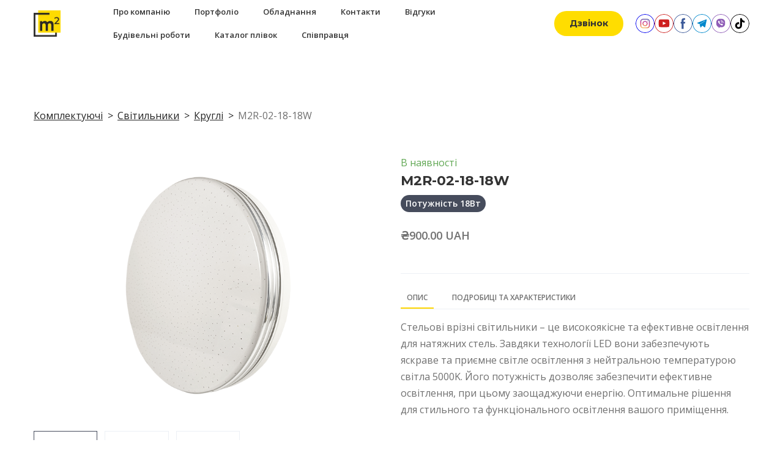

--- FILE ---
content_type: text/css; charset=utf-8
request_url: https://m2potolok.com/site/6892e44c9e8abf0e411a81ee/google-fonts-62446b308b6c7e0022155bfc.css
body_size: 487614
content:

/* cyrillic */
@font-face {
  font-family: 'Montserrat';
  font-style: italic;
  font-weight: 700;
  src: url("[data-uri]") format('woff');
  unicode-range: U+0301, U+0400-045F, U+0490-0491, U+04B0-04B1, U+2116;
}

/* latin */
@font-face {
  font-family: 'Montserrat';
  font-style: italic;
  font-weight: 700;
  src: url("[data-uri]") format('woff');
  unicode-range: U+0000-00FF, U+0131, U+0152-0153, U+02BB-02BC, U+02C6, U+02DA, U+02DC, U+0304, U+0308, U+0329, U+2000-206F, U+20AC, U+2122, U+2191, U+2193, U+2212, U+2215, U+FEFF, U+FFFD;
}

/* cyrillic */
@font-face {
  font-family: 'Montserrat';
  font-style: normal;
  font-weight: 700;
  src: url("[data-uri]") format('woff');
  unicode-range: U+0301, U+0400-045F, U+0490-0491, U+04B0-04B1, U+2116;
}

/* latin */
@font-face {
  font-family: 'Montserrat';
  font-style: normal;
  font-weight: 700;
  src: url("[data-uri]") format('woff');
  unicode-range: U+0000-00FF, U+0131, U+0152-0153, U+02BB-02BC, U+02C6, U+02DA, U+02DC, U+0304, U+0308, U+0329, U+2000-206F, U+20AC, U+2122, U+2191, U+2193, U+2212, U+2215, U+FEFF, U+FFFD;
}


/* cyrillic */
@font-face {
  font-family: 'Open Sans';
  font-style: italic;
  font-weight: 400;
  font-stretch: 100%;
  src: url("[data-uri]") format('woff2');
  unicode-range: U+0301, U+0400-045F, U+0490-0491, U+04B0-04B1, U+2116;
}

/* latin */
@font-face {
  font-family: 'Open Sans';
  font-style: italic;
  font-weight: 400;
  font-stretch: 100%;
  src: url("[data-uri]") format('woff2');
  unicode-range: U+0000-00FF, U+0131, U+0152-0153, U+02BB-02BC, U+02C6, U+02DA, U+02DC, U+0304, U+0308, U+0329, U+2000-206F, U+20AC, U+2122, U+2191, U+2193, U+2212, U+2215, U+FEFF, U+FFFD;
}

/* cyrillic */
@font-face {
  font-family: 'Open Sans';
  font-style: italic;
  font-weight: 600;
  font-stretch: 100%;
  src: url("[data-uri]") format('woff2');
  unicode-range: U+0301, U+0400-045F, U+0490-0491, U+04B0-04B1, U+2116;
}

/* latin */
@font-face {
  font-family: 'Open Sans';
  font-style: italic;
  font-weight: 600;
  font-stretch: 100%;
  src: url("[data-uri]") format('woff2');
  unicode-range: U+0000-00FF, U+0131, U+0152-0153, U+02BB-02BC, U+02C6, U+02DA, U+02DC, U+0304, U+0308, U+0329, U+2000-206F, U+20AC, U+2122, U+2191, U+2193, U+2212, U+2215, U+FEFF, U+FFFD;
}

/* cyrillic */
@font-face {
  font-family: 'Open Sans';
  font-style: italic;
  font-weight: 700;
  font-stretch: 100%;
  src: url("[data-uri]") format('woff2');
  unicode-range: U+0301, U+0400-045F, U+0490-0491, U+04B0-04B1, U+2116;
}

/* latin */
@font-face {
  font-family: 'Open Sans';
  font-style: italic;
  font-weight: 700;
  font-stretch: 100%;
  src: url("[data-uri]") format('woff2');
  unicode-range: U+0000-00FF, U+0131, U+0152-0153, U+02BB-02BC, U+02C6, U+02DA, U+02DC, U+0304, U+0308, U+0329, U+2000-206F, U+20AC, U+2122, U+2191, U+2193, U+2212, U+2215, U+FEFF, U+FFFD;
}

/* cyrillic */
@font-face {
  font-family: 'Open Sans';
  font-style: normal;
  font-weight: 400;
  font-stretch: 100%;
  src: url("[data-uri]") format('woff2');
  unicode-range: U+0301, U+0400-045F, U+0490-0491, U+04B0-04B1, U+2116;
}

/* latin */
@font-face {
  font-family: 'Open Sans';
  font-style: normal;
  font-weight: 400;
  font-stretch: 100%;
  src: url("[data-uri]") format('woff2');
  unicode-range: U+0000-00FF, U+0131, U+0152-0153, U+02BB-02BC, U+02C6, U+02DA, U+02DC, U+0304, U+0308, U+0329, U+2000-206F, U+20AC, U+2122, U+2191, U+2193, U+2212, U+2215, U+FEFF, U+FFFD;
}

/* cyrillic */
@font-face {
  font-family: 'Open Sans';
  font-style: normal;
  font-weight: 600;
  font-stretch: 100%;
  src: url("[data-uri]") format('woff2');
  unicode-range: U+0301, U+0400-045F, U+0490-0491, U+04B0-04B1, U+2116;
}

/* latin */
@font-face {
  font-family: 'Open Sans';
  font-style: normal;
  font-weight: 600;
  font-stretch: 100%;
  src: url("[data-uri]") format('woff2');
  unicode-range: U+0000-00FF, U+0131, U+0152-0153, U+02BB-02BC, U+02C6, U+02DA, U+02DC, U+0304, U+0308, U+0329, U+2000-206F, U+20AC, U+2122, U+2191, U+2193, U+2212, U+2215, U+FEFF, U+FFFD;
}

/* cyrillic */
@font-face {
  font-family: 'Open Sans';
  font-style: normal;
  font-weight: 700;
  font-stretch: 100%;
  src: url("[data-uri]") format('woff2');
  unicode-range: U+0301, U+0400-045F, U+0490-0491, U+04B0-04B1, U+2116;
}

/* latin */
@font-face {
  font-family: 'Open Sans';
  font-style: normal;
  font-weight: 700;
  font-stretch: 100%;
  src: url("[data-uri]") format('woff2');
  unicode-range: U+0000-00FF, U+0131, U+0152-0153, U+02BB-02BC, U+02C6, U+02DA, U+02DC, U+0304, U+0308, U+0329, U+2000-206F, U+20AC, U+2122, U+2191, U+2193, U+2212, U+2215, U+FEFF, U+FFFD;
}

